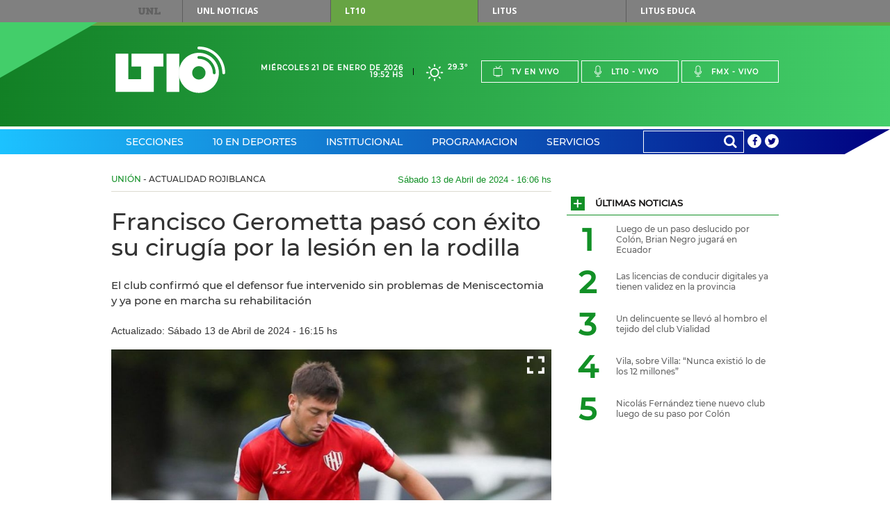

--- FILE ---
content_type: text/html;charset=UTF-8
request_url: https://www.lt10.com.ar/noticia/432153--francisco-gerometta-paso-con-exito-su-cirugia-por-la-lesion-en-la-rodilla&seccion=union
body_size: 23785
content:




















<!DOCTYPE html>
<html lang="es">
<head>
    <meta charset="utf-8"/>
    <meta name="language" content="es_ES"/>
    <meta name="viewport" content="width=device-width, initial-scale=1.0">
    <meta property='og:type' content='article' >
<meta property='og:title' content='Francisco Gerometta pasó con éxito su cirugía por la lesión en la rodilla' >
<meta property='og:description' content='El club confirmó que el defensor fue intervenido sin problemas de Meniscectomia y ya pone en marcha su rehabilitación' >
<meta property='og:site_name' content='lt10' >
<meta property='og:locale' content='es_ES' >
<meta name='twitter:card' content='summary_large_image' >
<meta name='twitter:site' content='@radiolt10' >
<meta name='twitter:creator' content='@radiolt10' >
<link rel='canonical' href='https://www.lt10.com.ar/noticia/432153--francisco-gerometta-paso-con-exito-su-cirugia-por-la-lesion-en-la-rodilla' />
<meta property='og:url' content='https://www.lt10.com.ar/noticia/432153--francisco-gerometta-paso-con-exito-su-cirugia-por-la-lesion-en-la-rodilla' >
<meta property='keywords' content='Unión,Francisco Gerometta,rodilla' >
<meta name='news_keywords' content='Unión,Francisco Gerometta,rodilla' >
<meta name='twitter:description' content='El club confirmó que el defensor fue intervenido sin problemas de Meniscectomia y ya pone en marcha su rehabilitación' >
<meta name='title' content='Francisco Gerometta pasó con éxito su cirugía por la lesión en la rodilla' >
<meta name='twitter:title' content='Francisco Gerometta pasó con éxito su cirugía por la lesión en la rodilla' >
<meta property='og:image' content='https://www.lt10.com.ar/multimedia/in1713035732370.jpeg' >
<meta property='og:image:secure_url' content='https://www.lt10.com.ar/multimedia/in1713035732370.jpeg' >
<meta property='og:image:width' content='960' >
<meta property='og:image:height' content='638' >
<meta property='og:image:alt' content='' >
<meta name='twitter:image' content='https://www.lt10.com.ar/multimedia/in1713035732370.jpeg'>
<meta name='Googlebot-News' content='noindex, nofollow'>
<link rel='amphtml' href='https://lt10.com.ar:443/amp/noticia/432153--francisco-gerometta-paso-con-exito-su-cirugia-por-la-lesion-en-la-rodilla&seccion=union'>


    <meta name="author" content="LT10">
    <meta property="fb:app_id" content="705702732900567" />
    


    <title>Francisco Gerometta pasó con éxito su cirugía por la lesión en la rodilla</title>

    <!-- CSS -->
    <link href="/include/css/clima/css/clima.css?id=20251104" media="all" rel="stylesheet">
    <link href="/include/css/archivos/css/archivos.css?id=20251104" media="all" rel="stylesheet">
    <link href="/include/css/maqueta/screen.css?id=20251104" media="all" rel="stylesheet">
    <link href="/include/css/maqueta/headers.css?id=20251104" media="all" rel="stylesheet">
    <link href="/include/font-awesome/css/font-awesome.min.css?id=20251104" media="all" rel='stylesheet' type='text/css'>
    <link href="/include/css/personalizados.css?id=20251104" media="all" rel="stylesheet">
    <link href="/include/css/m2018.css?id=20251104" media="all" rel="stylesheet">



    <!-- JS -->
    <script type="text/javascript" src="/include/js/maqueta/jquery.min.js?id=20251104"></script>
    <script type="text/javascript" src="/include/js/maqueta/audioplayer.min.js?id=20251104"></script>
    <script type="text/javascript" src="/include/js/maqueta/jquery.bxslider.min.js?id=20251104"></script>
    <script type="text/javascript" src="/include/js/maqueta/jquery.fancybox.min.js?id=20251104"></script>
    <script type="text/javascript" src="/include/js/maqueta/app.min.js?id=20251104"></script>
    <script type="text/javascript" src="/include/js/maqueta/jquery.easytabs.js?id=20251104"></script>
    <script type="text/javascript" src="/include/js/infinite-scroll/infinite-scroll.pkgd.min.js"></script>
    <script type="text/javascript" src="/include/js/radio.js?id=20251104"></script>
    <script type="text/javascript" src="/include/js/jquery-lazy/jquery.lazy.min.js?id=20251104"></script>

    

    <script >
        window.___gcfg = {
            lang: '	es',
            parsetags: 'onload'
        };
    </script>

    <script src="https://apis.google.com/js/platform.js?publisherid=104526857656512245926" async defer></script>
	<script async src="https://pagead2.googlesyndication.com/pagead/js/adsbygoogle.js?client=ca-pub-3248118253422319" crossorigin="anonymous"></script>
	
    

    <script type="text/javascript" src="/include/js/publicidad-interiores.js?id=20251104"></script>


    <!--
     2023/05/29 - gunrrein
     Google tag (gtag.js) para Google Analytics 4
     -->
    <script async src="https://www.googletagmanager.com/gtag/js?id=G-XCV19LY2R9"></script>
    <script>
        window.dataLayer = window.dataLayer || [];
        function gtag() { dataLayer.push(arguments); }
        gtag('js', new Date());
        gtag('config', 'G-XCV19LY2R9');
                
    </script>
    

    <style>
        .ultimo_momento{
            float: left;
            width: 70% !important;
        }
        .ult_mom{
            line-height: 37px;
            color: white !important;
        }
        #contentUltimoMomento li{
            width:auto !important;
        }

        /*
        @media (min-width: 1010px){
            #section-deportes-home .col-4 .article.a-foto-titulo.a-foto-full .article-top .article-categorie {
              background-color: #579b31;
               color: #fff;
            }

            #section-espectaculos-home .col-4 .article.a-foto-titulo.a-foto-full .article-top .article-categorie {
              background-color: #f6921e;
              color: #fff;
            }
        }
        */

        .slide-photos .bxSliderNoticia.bxslider > li {
            height: 235px;
        }

        .slide-photos .bxSliderNoticia.bxslider > li .bottom-data-photo {
            padding-top: 10px;
            padding-bottom: 40px;
            padding-right: 17px;
            padding-left: 33px;
            background-color: rgba(0,0,0,0.45);

        }

        .slide-photos .bxSliderNoticia.bxslider > li .bottom-data-photo .caption-photo {
            font-size: 13px;
        }

        @media (min-width: 1010px){
            .slide-photos .bxSliderNoticia.bxslider > li {
                height: 360px;
            }

            .slide-photos .bxSliderNoticia.bxslider > li .bottom-data-photo .caption-photo {
                font-size: 13px;
            }
        }

        @media (min-width: 700px){
            .slide-photos .bxSliderNoticia.bxslider > li {
                height: 360px;
            }

            .slide-photos .bxSliderNoticia.bxslider > li .bottom-data-photo .caption-photo {
                font-size: 13px;
            }

        }

        

    </style>

    <script async src='https://securepubads.g.doubleclick.net/tag/js/gpt.js'></script>
    <script async src="https://s1.adzonestatic.com/c/10037_lt10.js"></script>
    <link rel="stylesheet" type="text/css" href="//include/css/adzone.css">


</head>

<body>

<!--FB scripts-->
<div id="fb-root"></div>
<script>

    window.fbAsyncInit = function() {
        FB.init({
            appId      : '705702732900567',
            xfbml      : true,
            version    : 'v2.5'
        });
    };

    (function(d, s, id) {
        var js, fjs = d.getElementsByTagName(s)[0];
        if (d.getElementById(id)) return;
        js = d.createElement(s); js.id = id;
        js.async=true;
        js.src = "//connect.facebook.net/es_LA/sdk.js#xfbml=1&version=v2.4";
        fjs.parentNode.insertBefore(js, fjs);
    }(document, 'script', 'facebook-jssdk'));
</script>

<nav id="top-menu">
    
    <div class="container">
        <a href="https://www.unl.edu.ar" rel="nofollow">UNL</a>
        <ul>
            <li><a href="https://www.unl.edu.ar/noticias/" class="btn-unl" rel="nofollow">UNL<span> Noticias</span></a></li>
            <li><a href="#" class="current btn-lt10" style="cursor: default;">LT10</a></li>
            <li><a href="http://www.litustv.com.ar/" class="btn-litus" rel="nofollow">Litus</a></li>
            <li><a href="http://lituseduca.com.ar/" class="btn-litus" rel="nofollow">Litus Educa</a></li>
        </ul>
    </div>
    <!--container-->
</nav>
<!--top-menu-->

<header id="site-header" class="header-lt10">
    <div class="logo-border"></div>
    <div class="logo-triangle"></div>
    <div class="header-top">
        <div class="container">
            <h1 id="logo-header" class="logo-lt10">
                <a href="/">Lt 10</a>
                <svg id="logo-lt10" version="1.1"
	 xmlns="http://www.w3.org/2000/svg" xmlns:xlink="http://www.w3.org/1999/xlink"
	 x="0px" y="0px" width="120px" height="69.434px" viewBox="0 0 120 51"
	 xml:space="preserve">
<g id="form-logo">
	<rect x="55.822" y="7.889" width="13.941" height="41.823"/>
	<polygon points="41.879,21.828 52.336,21.828 52.336,7.889 17.481,7.889 17.481,21.828 27.938,21.828 27.938,35.766 
		13.998,35.766 13.998,7.889 0.054,7.889 0.054,49.712 41.879,49.712 	"/>
	<path d="M116.888,28.8c0-14.187-11.502-25.682-25.694-25.69l0,0l0.004,0.004c-0.858,0-1.557-0.701-1.557-1.557l0,0
		C89.641,0.697,90.34,0,91.198,0l0,0C107.104,0.007,119.994,12.897,120,28.8l0,0c0,0.859-0.699,1.557-1.556,1.557l0,0
		C117.585,30.357,116.888,29.659,116.888,28.8L116.888,28.8z"/>
	<path d="M89.903,11.083c-0.002,0-0.002,0.002-0.004,0.002c-0.097,0.145-0.169,0.306-0.21,0.472
		C89.733,11.391,89.805,11.229,89.903,11.083z"/>
	<path d="M91.2,6.842c-12.128,0-21.958,9.834-21.958,21.96c0,12.123,9.83,21.957,21.958,21.957
		c12.127,0,21.96-9.834,21.96-21.957C113.16,16.676,103.327,6.842,91.2,6.842z M91.196,36.122c-4.043,0-7.317-3.279-7.317-7.32
		c0-4.045,3.274-7.32,7.317-7.32c4.047,0,7.32,3.275,7.32,7.32C98.516,32.843,95.243,36.122,91.196,36.122z M108.053,30.357
		c-0.86,0-1.559-0.696-1.559-1.554c-0.007-8.432-6.806-15.268-15.219-15.305c-0.415,0.023-0.84-0.127-1.158-0.44
		c0.002,0.002,0.003,0.006,0.006,0.007c-0.003-0.003-0.005-0.005-0.006-0.007c-0.007-0.006-0.014-0.01-0.021-0.016
		c-0.005-0.005-0.008-0.012-0.013-0.018c-0.015-0.013-0.027-0.027-0.042-0.041c0.015,0.015,0.028,0.026,0.04,0.039
		c-0.043-0.044-0.077-0.095-0.114-0.144c0.018,0.023,0.026,0.05,0.046,0.072c-0.058-0.065-0.111-0.137-0.158-0.213
		c0.03,0.05,0.075,0.094,0.112,0.141c-0.075-0.097-0.145-0.196-0.194-0.307c-0.006-0.007-0.008-0.014-0.011-0.023
		c-0.004-0.006-0.007-0.013-0.009-0.019l-0.002-0.003c-0.075-0.183-0.113-0.382-0.113-0.588c0-0.12,0.015-0.24,0.043-0.359
		c0.002-0.003,0.002-0.004,0.002-0.009c0.033-0.29,0.136-0.415,0.214-0.487c0.03-0.047,0.064-0.09,0.1-0.134V10.95
		c0.075-0.087,0.093-0.103,0.098-0.106c0.289-0.293,0.69-0.458,1.103-0.458c10.167,0,18.395,8.247,18.407,18.414
		C109.607,29.659,108.912,30.356,108.053,30.357z"/>
</g>
</svg>
            </h1>
            <!--logo-header-->
            <div class="right">
                <div class="date-header">
                    <span>Miércoles 21 de Enero de 2026</span>
                    <span>19:52 hs</span>
                </div>
                <a href="/seccion/clima" class="box-weather">
                    <!--
                    <i class="icon-rainy"></i>
                    <span>24&deg;</span>
                    -->

                    
                        <i class="clima-3"></i>
                        <span>29.3&deg</span>

                        
                    
                </a>
                <ul class="menu-live">
                    <li><a href="javascript:popUp('tv','/')"><i class="icon-tv"></i>Tv en vivo</a></li>
                    <li><a href="javascript:popUp('am','/')"><i class="icon-mic"></i>Lt10 - vivo</a></li>
                    <li><a href="javascript:popUp('fm','/')"><i class="icon-mic"></i>Fmx - vivo</a></li>
                </ul>
                <div class="dropdown-live">
                    <a href="#">En vivo</a>
                    <ul>
                        <li><a href="javascript:popUp('tv','/')">Tv en vivo</a></li>
                        <li><a href="javascript:popUp('am','/')">Lt10 en vivo</a></li>
                        <li><a href="javascript:popUp('fm','/')">Fmx en vivo</a></li>
                    </ul>
                </div>
            </div>
        </div>
        <!--container-->
    </div>
    <!--header-top-->

    <nav class="header-nav">
        <div class="container">

            <ul class="menu-nav">

                
                <li class="menu-header-dropdown"><a href="/seccion/secciones">Secciones</a>
                    

                    <div class="dropdown-sections">

                        <nav>
                            
                            <h2><a href="/seccion/politica" data-section="section-12">Política</a></h2>
                            
                            <h2><a href="/seccion/economia" data-section="section-7">Economía</a></h2>
                            
                            <h2><a href="/seccion/sucesos" data-section="section-13">Sucesos</a></h2>
                            
                            <h2><a href="/seccion/educacion" data-section="section-14">Educación</a></h2>
                            
                            <h2><a href="/seccion/unl" data-section="section-58">UNL</a></h2>
                            
                            <h2><a href="/seccion/interes-general" data-section="section-35">Interés General</a></h2>
                            
                            <h2><a href="/seccion/espectaculos" data-section="section-48">Espectáculos</a></h2>
                            
                            <h2><a href="/seccion/salud" data-section="section-17">Salud</a></h2>
                            
                            <h2><a href="/seccion/ciencia" data-section="section-16">Ciencia</a></h2>
                            
                            <h2><a href="/seccion/tecnologia" data-section="section-49">Tecnología</a></h2>
                            
                            <h2><a href="/seccion/cultura" data-section="section-11">Cultura</a></h2>
                            
                            <h2><a href="/seccion/internacionales" data-section="section-34">Internacionales</a></h2>
                            
                        </nav>

                        

                        <div id="section-12" class="block-section-dropdown section-active">
                            <div class="featured-articles">
                                <div class="featured-articles-top">
                                    <h2 class="title-section-dropdwon">Política</h2>
                                    <a href="/seccion/politica">Ver todas <i class="icon-plus"></i></a>
                                </div>
                                <!--list-articles-dropdown-->

                                <ul class="list-articles-dropdown">
                                    
                                    <li>
                                        <article class="article-dropdown">
                                            
                                            <a href="/noticia/487441--el-parlamento-europeo-freno-el-acuerdo-mercosur-ue-&seccion=politica" class="thumb-article-dropdown" style="background-image: url('/multimedia/miniaturas/320x240_in1769026320446.jpg');"></a>
                                            
                                            <h3 class="title-article-dropdown"><a href="/noticia/487441--el-parlamento-europeo-freno-el-acuerdo-mercosur-ue-&seccion=politica">El Parlamento Europeo frenó el acuerdo Mercosur-UE </a></h3>
                                            
                                        </article>
                                    </li>
                                    
                                    <li>
                                        <article class="article-dropdown">
                                            
                                            <a href="/noticia/487383--goity-ratifico-que-la-alfabetizacion-sera-prioridad-en-este-ciclo-lectivo-&seccion=politica" class="thumb-article-dropdown" style="background-image: url('/multimedia/miniaturas/320x240_in1768998358215.jpg');"></a>
                                            
                                            <h3 class="title-article-dropdown"><a href="/noticia/487383--goity-ratifico-que-la-alfabetizacion-sera-prioridad-en-este-ciclo-lectivo-&seccion=politica">Goity ratificó que la alfabetización será prioridad en este ciclo lectivo </a></h3>
                                            
                                        </article>
                                    </li>
                                    
                                </ul>
                                <!--list-articles-dropdown-->

                            </div>
                            <!--featured-articles-->
                            <ul class="today-dropdown">
                                <li>Hoy</li>
                                
                                <li><a href="/noticia/487441--el-parlamento-europeo-freno-el-acuerdo-mercosur-ue-&seccion=politica">El Parlamento Europeo frenó el acuerdo Mercosur-UE </a></li>
                                
                                <li><a href="/noticia/487422--javier-milei-el-capitalismo-de-libre-comercio-es-el-unico-sistema-justo&seccion=politica">Javier Milei: “El capitalismo de libre comercio es el único sistema justo"</a></li>
                                
                                <li><a href="/noticia/487404--pullaro-solicito-que-se-revise-la-baja-en-la-edad-de-imputabilidad-&seccion=politica">Pullaro solicitó que se revise la baja en la edad de imputabilidad </a></li>
                                
                                <li><a href="/noticia/487402--provincia-entrego-equipos-a-bomberos-para-combatir-incendios-forestales&seccion=politica">Provincia entregó equipos a bomberos para combatir incendios forestales</a></li>
                                
                            </ul>
                            <!--today-dropdown-->
                        </div>
                        <!--section-12-->
                        

                        <div id="section-7" class="block-section-dropdown ">
                            <div class="featured-articles">
                                <div class="featured-articles-top">
                                    <h2 class="title-section-dropdwon">Economía</h2>
                                    <a href="/seccion/economia">Ver todas <i class="icon-plus"></i></a>
                                </div>
                                <!--list-articles-dropdown-->

                                <ul class="list-articles-dropdown">
                                    
                                    <li>
                                        <article class="article-dropdown">
                                            
                                            <a href="/noticia/487441--el-parlamento-europeo-freno-el-acuerdo-mercosur-ue-&seccion=economia" class="thumb-article-dropdown" style="background-image: url('/multimedia/miniaturas/320x240_in1769026320446.jpg');"></a>
                                            
                                            <h3 class="title-article-dropdown"><a href="/noticia/487441--el-parlamento-europeo-freno-el-acuerdo-mercosur-ue-&seccion=economia">El Parlamento Europeo frenó el acuerdo Mercosur-UE </a></h3>
                                            
                                        </article>
                                    </li>
                                    
                                    <li>
                                        <article class="article-dropdown">
                                            
                                            <a href="/noticia/487419--subsidios-a-la-luz-como-quedan-los-topes-de-consumo-en-santa-fe&seccion=economia" class="thumb-article-dropdown" style="background-image: url('/multimedia/miniaturas/320x240_in1769014208526.jpg');"></a>
                                            
                                            <h3 class="title-article-dropdown"><a href="/noticia/487419--subsidios-a-la-luz-como-quedan-los-topes-de-consumo-en-santa-fe&seccion=economia">Subsidios a la luz: cómo quedan los topes de consumo en Santa Fe</a></h3>
                                            
                                        </article>
                                    </li>
                                    
                                </ul>
                                <!--list-articles-dropdown-->

                            </div>
                            <!--featured-articles-->
                            <ul class="today-dropdown">
                                <li>Hoy</li>
                                
                                <li><a href="/noticia/487443--la-economia--sufrio-su-primera-caida-anual-en-14-meses&seccion=economia">La economía  sufrió su primera caída anual en 14 meses</a></li>
                                
                                <li><a href="/noticia/487441--el-parlamento-europeo-freno-el-acuerdo-mercosur-ue-&seccion=economia">El Parlamento Europeo frenó el acuerdo Mercosur-UE </a></li>
                                
                                <li><a href="/noticia/487419--subsidios-a-la-luz-como-quedan-los-topes-de-consumo-en-santa-fe&seccion=economia">Subsidios a la luz: cómo quedan los topes de consumo en Santa Fe</a></li>
                                
                                <li><a href="/noticia/487379--tgi-2026-ultimos-dias-para-pagar-la-cuota-anual-con-bonificacion&seccion=economia">TGI 2026: últimos días para pagar la cuota anual con bonificación</a></li>
                                
                            </ul>
                            <!--today-dropdown-->
                        </div>
                        <!--section-7-->
                        

                        <div id="section-13" class="block-section-dropdown ">
                            <div class="featured-articles">
                                <div class="featured-articles-top">
                                    <h2 class="title-section-dropdwon">Sucesos</h2>
                                    <a href="/seccion/sucesos">Ver todas <i class="icon-plus"></i></a>
                                </div>
                                <!--list-articles-dropdown-->

                                <ul class="list-articles-dropdown">
                                    
                                    <li>
                                        <article class="article-dropdown">
                                            
                                            <a href="/noticia/487433--se-quito-la-vida-en-la-carcel-el-policia-femicida-cesar-muga&seccion=sucesos" class="thumb-article-dropdown" style="background-image: url('/multimedia/miniaturas/320x240_in1769021674346.jpg');"></a>
                                            
                                            <h3 class="title-article-dropdown"><a href="/noticia/487433--se-quito-la-vida-en-la-carcel-el-policia-femicida-cesar-muga&seccion=sucesos">Se quitó la vida en la cárcel el policía femicida César Muga</a></h3>
                                            
                                        </article>
                                    </li>
                                    
                                    <li>
                                        <article class="article-dropdown">
                                            
                                            <a href="/noticia/487447--un-delincuente-se-llevo-al-hombro-el-tejido-del-club-vialidad&seccion=sucesos" class="thumb-article-dropdown" style="background-image: url('/multimedia/miniaturas/320x240_in1769028441962.jpg');"></a>
                                            
                                            <h3 class="title-article-dropdown"><a href="/noticia/487447--un-delincuente-se-llevo-al-hombro-el-tejido-del-club-vialidad&seccion=sucesos">Un delincuente se llevó al hombro el tejido del club Vialidad</a></h3>
                                            
                                        </article>
                                    </li>
                                    
                                </ul>
                                <!--list-articles-dropdown-->

                            </div>
                            <!--featured-articles-->
                            <ul class="today-dropdown">
                                <li>Hoy</li>
                                
                                <li><a href="/noticia/487447--un-delincuente-se-llevo-al-hombro-el-tejido-del-club-vialidad&seccion=sucesos">Un delincuente se llevó al hombro el tejido del club Vialidad</a></li>
                                
                                <li><a href="/noticia/487436--ola-de-hechos-delictivos-en-barrio-nueva-esperanza&seccion=sucesos">Ola de hechos delictivos en barrio Nueva Esperanza</a></li>
                                
                                <li><a href="/noticia/487433--se-quito-la-vida-en-la-carcel-el-policia-femicida-cesar-muga&seccion=sucesos">Se quitó la vida en la cárcel el policía femicida César Muga</a></li>
                                
                                <li><a href="/noticia/487420--violenta-entradera-a-una-familia-los-maniataron-y-se-llevaron-a-su-perra&seccion=sucesos">Violenta entradera a una familia: los maniataron y se llevaron a su perra</a></li>
                                
                            </ul>
                            <!--today-dropdown-->
                        </div>
                        <!--section-13-->
                        

                        <div id="section-14" class="block-section-dropdown ">
                            <div class="featured-articles">
                                <div class="featured-articles-top">
                                    <h2 class="title-section-dropdwon">Educación</h2>
                                    <a href="/seccion/educacion">Ver todas <i class="icon-plus"></i></a>
                                </div>
                                <!--list-articles-dropdown-->

                                <ul class="list-articles-dropdown">
                                    
                                    <li>
                                        <article class="article-dropdown">
                                            
                                            <a href="/noticia/487383--goity-ratifico-que-la-alfabetizacion-sera-prioridad-en-este-ciclo-lectivo-&seccion=educacion" class="thumb-article-dropdown" style="background-image: url('/multimedia/miniaturas/320x240_in1768998358215.jpg');"></a>
                                            
                                            <h3 class="title-article-dropdown"><a href="/noticia/487383--goity-ratifico-que-la-alfabetizacion-sera-prioridad-en-este-ciclo-lectivo-&seccion=educacion">Goity ratificó que la alfabetización será prioridad en este ciclo lectivo </a></h3>
                                            
                                        </article>
                                    </li>
                                    
                                    <li>
                                        <article class="article-dropdown">
                                            
                                            <a href="/noticia/487429--asistencia-perfecta-abonan-el-trimestre-con-un-aumento-del-12&seccion=educacion" class="thumb-article-dropdown" style="background-image: url('/multimedia/miniaturas/320x240_in1769024684930.jpg');"></a>
                                            
                                            <h3 class="title-article-dropdown"><a href="/noticia/487429--asistencia-perfecta-abonan-el-trimestre-con-un-aumento-del-12&seccion=educacion">Asistencia Perfecta: abonan el trimestre con un aumento del 12%</a></h3>
                                            
                                        </article>
                                    </li>
                                    
                                </ul>
                                <!--list-articles-dropdown-->

                            </div>
                            <!--featured-articles-->
                            <ul class="today-dropdown">
                                <li>Hoy</li>
                                
                                <li><a href="/noticia/487429--asistencia-perfecta-abonan-el-trimestre-con-un-aumento-del-12&seccion=educacion">Asistencia Perfecta: abonan el trimestre con un aumento del 12%</a></li>
                                
                                <li><a href="/noticia/487383--goity-ratifico-que-la-alfabetizacion-sera-prioridad-en-este-ciclo-lectivo-&seccion=educacion">Goity ratificó que la alfabetización será prioridad en este ciclo lectivo </a></li>
                                
                                <li><a href="/noticia/486955--ia-en-educacion-destacan-los-beneficios-y-desafios-en-la-escuela&seccion=educacion">IA en educación: destacan los beneficios y desafíos en la escuela</a></li>
                                
                                <li><a href="/noticia/486709--sadop-pide-ser-convocado-a-paritarias-y-reclama-recomposicion-salarial&seccion=educacion">Sadop pide ser convocado a paritarias y reclama recomposición salarial</a></li>
                                
                            </ul>
                            <!--today-dropdown-->
                        </div>
                        <!--section-14-->
                        

                        <div id="section-58" class="block-section-dropdown ">
                            <div class="featured-articles">
                                <div class="featured-articles-top">
                                    <h2 class="title-section-dropdwon">UNL</h2>
                                    <a href="/seccion/unl">Ver todas <i class="icon-plus"></i></a>
                                </div>
                                <!--list-articles-dropdown-->

                                <ul class="list-articles-dropdown">
                                    
                                    <li>
                                        <article class="article-dropdown">
                                            
                                            <a href="/noticia/487244--la-fich-unl-organiza-una-nueva-edicion-de-la-global-game-jam--&seccion=unl" class="thumb-article-dropdown" style="background-image: url('/multimedia/miniaturas/320x240_in1768847994665.jpg');"></a>
                                            
                                            <h3 class="title-article-dropdown"><a href="/noticia/487244--la-fich-unl-organiza-una-nueva-edicion-de-la-global-game-jam--&seccion=unl">La FICH UNL organiza una nueva edición de la Global Game Jam  </a></h3>
                                            
                                        </article>
                                    </li>
                                    
                                    <li>
                                        <article class="article-dropdown">
                                            
                                            <a href="/noticia/486900--la-unl-sera-100--libre-de-humo-a-partir-del-1-de-febrero&seccion=unl" class="thumb-article-dropdown" style="background-image: url('/multimedia/miniaturas/320x240_in1768480980017.jpg');"></a>
                                            
                                            <h3 class="title-article-dropdown"><a href="/noticia/486900--la-unl-sera-100--libre-de-humo-a-partir-del-1-de-febrero&seccion=unl">La UNL será 100 % libre de humo a partir del 1º de febrero</a></h3>
                                            
                                        </article>
                                    </li>
                                    
                                </ul>
                                <!--list-articles-dropdown-->

                            </div>
                            <!--featured-articles-->
                            <ul class="today-dropdown">
                                <li>Hoy</li>
                                
                                <li><a href="/noticia/487244--la-fich-unl-organiza-una-nueva-edicion-de-la-global-game-jam--&seccion=unl">La FICH UNL organiza una nueva edición de la Global Game Jam  </a></li>
                                
                                <li><a href="/noticia/486900--la-unl-sera-100--libre-de-humo-a-partir-del-1-de-febrero&seccion=unl">La UNL será 100 % libre de humo a partir del 1º de febrero</a></li>
                                
                                <li><a href="/noticia/485878--una-apuesta-por-las-infancias-diversas-y-la-creacion-colectiva&seccion=unl">Una apuesta por las infancias diversas y la creación colectiva</a></li>
                                
                                <li><a href="/noticia/485634--cuanto-sabemos-sobre-las-enfermedades-que-transmiten-los-animales&seccion=unl">¿Cuánto sabemos sobre las enfermedades que transmiten los animales?</a></li>
                                
                            </ul>
                            <!--today-dropdown-->
                        </div>
                        <!--section-58-->
                        

                        <div id="section-35" class="block-section-dropdown ">
                            <div class="featured-articles">
                                <div class="featured-articles-top">
                                    <h2 class="title-section-dropdwon">Interés General</h2>
                                    <a href="/seccion/interes-general">Ver todas <i class="icon-plus"></i></a>
                                </div>
                                <!--list-articles-dropdown-->

                                <ul class="list-articles-dropdown">
                                    
                                    <li>
                                        <article class="article-dropdown">
                                            
                                            <a href="/noticia/487397--familiares-de-jeremias-monzon-piden-que-no-se-difundan-las-imagenes-del-ataque&seccion=interes-general" class="thumb-article-dropdown" style="background-image: url('/multimedia/miniaturas/320x240_in1769002454751.jpg');"></a>
                                            
                                            <h3 class="title-article-dropdown"><a href="/noticia/487397--familiares-de-jeremias-monzon-piden-que-no-se-difundan-las-imagenes-del-ataque&seccion=interes-general">Familiares de Jeremías Monzón piden que no se difundan las imágenes del ataque</a></h3>
                                            
                                        </article>
                                    </li>
                                    
                                    <li>
                                        <article class="article-dropdown">
                                            
                                            <a href="/noticia/487419--subsidios-a-la-luz-como-quedan-los-topes-de-consumo-en-santa-fe&seccion=interes-general" class="thumb-article-dropdown" style="background-image: url('/multimedia/miniaturas/320x240_in1769014208526.jpg');"></a>
                                            
                                            <h3 class="title-article-dropdown"><a href="/noticia/487419--subsidios-a-la-luz-como-quedan-los-topes-de-consumo-en-santa-fe&seccion=interes-general">Subsidios a la luz: cómo quedan los topes de consumo en Santa Fe</a></h3>
                                            
                                        </article>
                                    </li>
                                    
                                </ul>
                                <!--list-articles-dropdown-->

                            </div>
                            <!--featured-articles-->
                            <ul class="today-dropdown">
                                <li>Hoy</li>
                                
                                <li><a href="/noticia/487448--las-licencias-de-conducir-digitales-ya-tienen-validez-en-la-provincia&seccion=interes-general">Las licencias de conducir digitales ya tienen validez en la provincia</a></li>
                                
                                <li><a href="/noticia/487440--conducia-con-227-gl-de-alcohol-en-sangre-vengo-de-la-comparsa&seccion=interes-general">Conducía con 2,27 g/l de alcohol en sangre: “Vengo de la comparsa”</a></li>
                                
                                <li><a href="/noticia/487419--subsidios-a-la-luz-como-quedan-los-topes-de-consumo-en-santa-fe&seccion=interes-general">Subsidios a la luz: cómo quedan los topes de consumo en Santa Fe</a></li>
                                
                                <li><a href="/noticia/487418--condenaron-a-dos-bonaerenses-que-robaron-una-casa-en-venado-tuerto&seccion=interes-general">Condenaron a dos bonaerenses que robaron una casa en Venado Tuerto</a></li>
                                
                            </ul>
                            <!--today-dropdown-->
                        </div>
                        <!--section-35-->
                        

                        <div id="section-48" class="block-section-dropdown ">
                            <div class="featured-articles">
                                <div class="featured-articles-top">
                                    <h2 class="title-section-dropdwon">Espectáculos</h2>
                                    <a href="/seccion/espectaculos">Ver todas <i class="icon-plus"></i></a>
                                </div>
                                <!--list-articles-dropdown-->

                                <ul class="list-articles-dropdown">
                                    
                                    <li>
                                        <article class="article-dropdown">
                                            
                                            <a href="/noticia/487414--la-esposa-de-julio-iglesias-respaldo-al-cantante-tras-las-denuncias&seccion=espectaculos" class="thumb-article-dropdown" style="background-image: url('/multimedia/miniaturas/320x240_in1769007765553.jpg');"></a>
                                            
                                            <h3 class="title-article-dropdown"><a href="/noticia/487414--la-esposa-de-julio-iglesias-respaldo-al-cantante-tras-las-denuncias&seccion=espectaculos">La esposa de Julio Iglesias respaldó al cantante tras las denuncias</a></h3>
                                            
                                        </article>
                                    </li>
                                    
                                    <li>
                                        <article class="article-dropdown">
                                            
                                            <a href="/noticia/487415--veronica-ojeda-trato-de-nefasta-a-una-panelista-de-lam&seccion=espectaculos" class="thumb-article-dropdown" style="background-image: url('/multimedia/miniaturas/320x240_in1769007952567.jpg');"></a>
                                            
                                            <h3 class="title-article-dropdown"><a href="/noticia/487415--veronica-ojeda-trato-de-nefasta-a-una-panelista-de-lam&seccion=espectaculos">Verónica Ojeda trató de “nefasta” a una panelista de LAM</a></h3>
                                            
                                        </article>
                                    </li>
                                    
                                </ul>
                                <!--list-articles-dropdown-->

                            </div>
                            <!--featured-articles-->
                            <ul class="today-dropdown">
                                <li>Hoy</li>
                                
                                <li><a href="/noticia/487415--veronica-ojeda-trato-de-nefasta-a-una-panelista-de-lam&seccion=espectaculos">Verónica Ojeda trató de “nefasta” a una panelista de LAM</a></li>
                                
                                <li><a href="/noticia/487414--la-esposa-de-julio-iglesias-respaldo-al-cantante-tras-las-denuncias&seccion=espectaculos">La esposa de Julio Iglesias respaldó al cantante tras las denuncias</a></li>
                                
                                <li><a href="/noticia/487413--razzie-2026-blancanieves-y-la-guerra-de-los-mundos-lideran&seccion=espectaculos">Razzie 2026: “Blancanieves” y “La guerra de los mundos” lideran</a></li>
                                
                                <li><a href="/noticia/487365--wanda-nara-sobre-su-relacion-con-mauro-icardi-para-siempre&seccion=espectaculos">Wanda Nara sobre su relación con Mauro Icardi: “Para siempre"</a></li>
                                
                            </ul>
                            <!--today-dropdown-->
                        </div>
                        <!--section-48-->
                        

                        <div id="section-17" class="block-section-dropdown ">
                            <div class="featured-articles">
                                <div class="featured-articles-top">
                                    <h2 class="title-section-dropdwon">Salud</h2>
                                    <a href="/seccion/salud">Ver todas <i class="icon-plus"></i></a>
                                </div>
                                <!--list-articles-dropdown-->

                                <ul class="list-articles-dropdown">
                                    
                                    <li>
                                        <article class="article-dropdown">
                                            
                                            <a href="/noticia/487311---que-le-pasa-al-cuerpo-cuando-se-deja-el-sedentarismo-segun-un-estudio&seccion=salud" class="thumb-article-dropdown" style="background-image: url('/multimedia/miniaturas/320x240_in1768917439246.jpg');"></a>
                                            
                                            <h3 class="title-article-dropdown"><a href="/noticia/487311---que-le-pasa-al-cuerpo-cuando-se-deja-el-sedentarismo-segun-un-estudio&seccion=salud"> Qué le pasa al cuerpo cuando se deja el sedentarismo, según un estudio</a></h3>
                                            
                                        </article>
                                    </li>
                                    
                                    <li>
                                        <article class="article-dropdown">
                                            
                                            <a href="/noticia/487387--continua-con-el-descacharrado-asistido-en-colastine-norte&seccion=salud" class="thumb-article-dropdown" style="background-image: url('/multimedia/miniaturas/320x240_in1768999478397.jpg');"></a>
                                            
                                            <h3 class="title-article-dropdown"><a href="/noticia/487387--continua-con-el-descacharrado-asistido-en-colastine-norte&seccion=salud">Continúa con el descacharrado asistido en Colastiné Norte</a></h3>
                                            
                                        </article>
                                    </li>
                                    
                                </ul>
                                <!--list-articles-dropdown-->

                            </div>
                            <!--featured-articles-->
                            <ul class="today-dropdown">
                                <li>Hoy</li>
                                
                                <li><a href="/noticia/487387--continua-con-el-descacharrado-asistido-en-colastine-norte&seccion=salud">Continúa con el descacharrado asistido en Colastiné Norte</a></li>
                                
                                <li><a href="/noticia/487367--murio-en-mendoza-el-primer-paciente-del-pais-con-gripe-a-h3n2&seccion=salud">Murió en Mendoza el primer paciente del país con Gripe A H3N2</a></li>
                                
                                <li><a href="/noticia/487361--guardavidas-se-capacitan-para-el-uso-de-desfibriladores&seccion=salud">Guardavidas se capacitan para el uso de desfibriladores</a></li>
                                
                                <li><a href="/noticia/487333--confirmaron-dos-casos-de-gripe-a-h3n2-en-la-provincia-&seccion=salud">Confirmaron dos casos de gripe A H3N2 en la provincia </a></li>
                                
                            </ul>
                            <!--today-dropdown-->
                        </div>
                        <!--section-17-->
                        

                        <div id="section-16" class="block-section-dropdown ">
                            <div class="featured-articles">
                                <div class="featured-articles-top">
                                    <h2 class="title-section-dropdwon">Ciencia</h2>
                                    <a href="/seccion/ciencia">Ver todas <i class="icon-plus"></i></a>
                                </div>
                                <!--list-articles-dropdown-->

                                <ul class="list-articles-dropdown">
                                    
                                    <li>
                                        <article class="article-dropdown">
                                            
                                            <a href="/noticia/487366--el-misterio-de-la-polilla-caniche-que-asombra-a-los-cientificos-&seccion=ciencia" class="thumb-article-dropdown" style="background-image: url('/multimedia/miniaturas/320x240_in1768946943263.jpg');"></a>
                                            
                                            <h3 class="title-article-dropdown"><a href="/noticia/487366--el-misterio-de-la-polilla-caniche-que-asombra-a-los-cientificos-&seccion=ciencia">El misterio de la polilla “caniche” que asombra a los científicos </a></h3>
                                            
                                        </article>
                                    </li>
                                    
                                    <li>
                                        <article class="article-dropdown">
                                            
                                            <a href="/noticia/487043--argentina-participara-de-la-mision-artemis-ii-que-viajara-a-la-luna&seccion=ciencia" class="thumb-article-dropdown" style="background-image: url('/multimedia/miniaturas/320x240_in1768595652072.jpg');"></a>
                                            
                                            <h3 class="title-article-dropdown"><a href="/noticia/487043--argentina-participara-de-la-mision-artemis-ii-que-viajara-a-la-luna&seccion=ciencia">Argentina participará de la misión Artemis II que viajará a la Luna</a></h3>
                                            
                                        </article>
                                    </li>
                                    
                                </ul>
                                <!--list-articles-dropdown-->

                            </div>
                            <!--featured-articles-->
                            <ul class="today-dropdown">
                                <li>Hoy</li>
                                
                                <li><a href="/noticia/487366--el-misterio-de-la-polilla-caniche-que-asombra-a-los-cientificos-&seccion=ciencia">El misterio de la polilla “caniche” que asombra a los científicos </a></li>
                                
                                <li><a href="/noticia/487043--argentina-participara-de-la-mision-artemis-ii-que-viajara-a-la-luna&seccion=ciencia">Argentina participará de la misión Artemis II que viajará a la Luna</a></li>
                                
                                <li><a href="/noticia/486885--investigadores-logran-producir-boga-de-criadero-durante-todo-el-ano&seccion=ciencia">Investigadores logran producir boga de criadero durante todo el año</a></li>
                                
                                <li><a href="/noticia/486666--la-ciencia-logro-descifrar-las-causas-de-la-fatiga-del-lunes&seccion=ciencia">La ciencia logró descifrar las causas de la fatiga del lunes</a></li>
                                
                            </ul>
                            <!--today-dropdown-->
                        </div>
                        <!--section-16-->
                        

                        <div id="section-49" class="block-section-dropdown ">
                            <div class="featured-articles">
                                <div class="featured-articles-top">
                                    <h2 class="title-section-dropdwon">Tecnología</h2>
                                    <a href="/seccion/tecnologia">Ver todas <i class="icon-plus"></i></a>
                                </div>
                                <!--list-articles-dropdown-->

                                <ul class="list-articles-dropdown">
                                    
                                    <li>
                                        <article class="article-dropdown">
                                            
                                            <a href="/noticia/487244--la-fich-unl-organiza-una-nueva-edicion-de-la-global-game-jam--&seccion=tecnologia" class="thumb-article-dropdown" style="background-image: url('/multimedia/miniaturas/320x240_in1768847994665.jpg');"></a>
                                            
                                            <h3 class="title-article-dropdown"><a href="/noticia/487244--la-fich-unl-organiza-una-nueva-edicion-de-la-global-game-jam--&seccion=tecnologia">La FICH UNL organiza una nueva edición de la Global Game Jam  </a></h3>
                                            
                                        </article>
                                    </li>
                                    
                                    <li>
                                        <article class="article-dropdown">
                                            
                                            <a href="/noticia/487130--las-consolas-que-estan-transformando-el-entretenimiento&seccion=tecnologia" class="thumb-article-dropdown" style="background-image: url('/multimedia/miniaturas/320x240_in1768735741802.jpg');"></a>
                                            
                                            <h3 class="title-article-dropdown"><a href="/noticia/487130--las-consolas-que-estan-transformando-el-entretenimiento&seccion=tecnologia">Las consolas que están transformando el entretenimiento</a></h3>
                                            
                                        </article>
                                    </li>
                                    
                                </ul>
                                <!--list-articles-dropdown-->

                            </div>
                            <!--featured-articles-->
                            <ul class="today-dropdown">
                                <li>Hoy</li>
                                
                                <li><a href="/noticia/487271--marketing-claves-para-construir-una-marca-exitosa-en-la-era-de-la-ia&seccion=tecnologia">Marketing: claves para construir una marca exitosa en la era de la IA</a></li>
                                
                                <li><a href="/noticia/487244--la-fich-unl-organiza-una-nueva-edicion-de-la-global-game-jam--&seccion=tecnologia">La FICH UNL organiza una nueva edición de la Global Game Jam  </a></li>
                                
                                <li><a href="/noticia/487130--las-consolas-que-estan-transformando-el-entretenimiento&seccion=tecnologia">Las consolas que están transformando el entretenimiento</a></li>
                                
                                <li><a href="/noticia/487052--donde-encontrar-la-papelera-de-whatsapp-con-archivos-y-conversaciones&seccion=tecnologia">Donde encontrar la papelera de WhatsApp con archivos y conversaciones</a></li>
                                
                            </ul>
                            <!--today-dropdown-->
                        </div>
                        <!--section-49-->
                        

                        <div id="section-11" class="block-section-dropdown ">
                            <div class="featured-articles">
                                <div class="featured-articles-top">
                                    <h2 class="title-section-dropdwon">Cultura</h2>
                                    <a href="/seccion/cultura">Ver todas <i class="icon-plus"></i></a>
                                </div>
                                <!--list-articles-dropdown-->

                                <ul class="list-articles-dropdown">
                                    
                                    <li>
                                        <article class="article-dropdown">
                                            
                                            <a href="/noticia/487378--el-cine-america-renueva-su-cartelera-semanal&seccion=cultura" class="thumb-article-dropdown" style="background-image: url('/multimedia/miniaturas/320x240_in1768992691064.jpg');"></a>
                                            
                                            <h3 class="title-article-dropdown"><a href="/noticia/487378--el-cine-america-renueva-su-cartelera-semanal&seccion=cultura">El Cine América renueva su cartelera semanal</a></h3>
                                            
                                        </article>
                                    </li>
                                    
                                    <li>
                                        <article class="article-dropdown">
                                            
                                            <a href="/noticia/486612--dibujo-y-musica-en-el-rosa-galisteo&seccion=cultura" class="thumb-article-dropdown" style="background-image: url('/multimedia/miniaturas/320x240_in1768226336077.jpg');"></a>
                                            
                                            <h3 class="title-article-dropdown"><a href="/noticia/486612--dibujo-y-musica-en-el-rosa-galisteo&seccion=cultura">Dibujo y música en el Rosa Galisteo</a></h3>
                                            
                                        </article>
                                    </li>
                                    
                                </ul>
                                <!--list-articles-dropdown-->

                            </div>
                            <!--featured-articles-->
                            <ul class="today-dropdown">
                                <li>Hoy</li>
                                
                                <li><a href="/noticia/487378--el-cine-america-renueva-su-cartelera-semanal&seccion=cultura">El Cine América renueva su cartelera semanal</a></li>
                                
                                <li><a href="/noticia/487098--murio-la-cantante-y-actriz-marikena-monti-a-los-82-anos&seccion=cultura">Murió la cantante y actriz Marikena Monti a los 82 años</a></li>
                                
                                <li><a href="/noticia/486956--murio-ruben-patagonia-voz-emblematica-de-los-pueblos-originarios&seccion=cultura">Murió Rubén Patagonia, voz emblemática de los pueblos originarios</a></li>
                                
                                <li><a href="/noticia/486934--presentaron-la-fiesta-de-la-chopera-2026-cronograma-de-actividades&seccion=cultura">Presentaron la Fiesta de la Chopera 2026: cronograma de actividades</a></li>
                                
                            </ul>
                            <!--today-dropdown-->
                        </div>
                        <!--section-11-->
                        

                        <div id="section-34" class="block-section-dropdown ">
                            <div class="featured-articles">
                                <div class="featured-articles-top">
                                    <h2 class="title-section-dropdwon">Internacionales</h2>
                                    <a href="/seccion/internacionales">Ver todas <i class="icon-plus"></i></a>
                                </div>
                                <!--list-articles-dropdown-->

                                <ul class="list-articles-dropdown">
                                    
                                    <li>
                                        <article class="article-dropdown">
                                            
                                            <a href="/noticia/487444--trump-descarto-el-uso-de-la-fuerza-por-groenlandia-pero-exigio-negociar&seccion=internacionales" class="thumb-article-dropdown" style="background-image: url('/multimedia/miniaturas/320x240_in1769027243304.jpg');"></a>
                                            
                                            <h3 class="title-article-dropdown"><a href="/noticia/487444--trump-descarto-el-uso-de-la-fuerza-por-groenlandia-pero-exigio-negociar&seccion=internacionales">Trump descartó el uso de la fuerza por Groenlandia, pero exigió negociar</a></h3>
                                            
                                        </article>
                                    </li>
                                    
                                    <li>
                                        <article class="article-dropdown">
                                            
                                            <a href="/noticia/487263--ya-son-40-los-muertos-por-el-choque-de-trenes-en-espana&seccion=internacionales" class="thumb-article-dropdown" style="background-image: url('/multimedia/miniaturas/320x240_in1768857344351.jpg');"></a>
                                            
                                            <h3 class="title-article-dropdown"><a href="/noticia/487263--ya-son-40-los-muertos-por-el-choque-de-trenes-en-espana&seccion=internacionales">Ya son 40 los muertos por el choque de trenes en España</a></h3>
                                            
                                        </article>
                                    </li>
                                    
                                </ul>
                                <!--list-articles-dropdown-->

                            </div>
                            <!--featured-articles-->
                            <ul class="today-dropdown">
                                <li>Hoy</li>
                                
                                <li><a href="/noticia/487444--trump-descarto-el-uso-de-la-fuerza-por-groenlandia-pero-exigio-negociar&seccion=internacionales">Trump descartó el uso de la fuerza por Groenlandia, pero exigió negociar</a></li>
                                
                                <li><a href="/noticia/487263--ya-son-40-los-muertos-por-el-choque-de-trenes-en-espana&seccion=internacionales">Ya son 40 los muertos por el choque de trenes en España</a></li>
                                
                                <li><a href="/noticia/487250--ascienden-al-menos-a-19-los-muertos-por-los-incendios-en-chile&seccion=internacionales">Ascienden al menos a 19 los muertos por los incendios en Chile</a></li>
                                
                                <li><a href="/noticia/487167--iran-condeno-a-la-argentina-por-declarar-terrorista-a-la-fuerza-quds&seccion=internacionales">Irán condenó a la Argentina por declarar terrorista a la Fuerza Quds</a></li>
                                
                            </ul>
                            <!--today-dropdown-->
                        </div>
                        <!--section-34-->
                        


                    </div>
                    <!--dropdown-sections-->
                </li>
                
                <li class="menu-header-dropdown"><a href="/portada/10-en-deportes" style="pointer-events:auto !important;cursor:pointer !important;">10 en Deportes</a>
                        

                    <div class="dropdown-sections">

                        <nav>
                            
                            <h2><a href="/seccion/automovilismo" data-section="section-25">Automovilismo</a></h2>
                            
                            <h2><a href="/seccion/basquet" data-section="section-26">Básquet</a></h2>
                            
                            <h2><a href="/seccion/futbol" data-section="section-27">Fútbol</a></h2>
                            
                            <h2><a href="/seccion/union" data-section="section-9">Unión</a></h2>
                            
                            <h2><a href="/seccion/colon" data-section="section-10">Colón</a></h2>
                            
                            <h2><a href="/seccion/polideportivo" data-section="section-28">Polideportivo</a></h2>
                            
                        </nav>

                        

                        <div id="section-25" class="block-section-dropdown section-active">
                            <div class="featured-articles">
                                <div class="featured-articles-top">
                                    <h2 class="title-section-dropdwon">Automovilismo</h2>
                                    <a href="/seccion/automovilismo">Ver todas <i class="icon-plus"></i></a>
                                </div>
                                <!--list-articles-dropdown-->

                                <ul class="list-articles-dropdown">
                                    
                                    <li>
                                        <article class="article-dropdown">
                                            
                                            <a href="/noticia/487412--se-filtro-un-video-que-revela-como-seria-el-alpine-con-el-que-correra-colapinto&seccion=automovilismo" class="thumb-article-dropdown" style="background-image: url('/multimedia/miniaturas/320x240_in1769007501947.jpg');"></a>
                                            
                                            <h3 class="title-article-dropdown"><a href="/noticia/487412--se-filtro-un-video-que-revela-como-seria-el-alpine-con-el-que-correra-colapinto&seccion=automovilismo">Se filtró un video que revela cómo sería el Alpine con el que correrá Colapinto</a></h3>
                                            
                                        </article>
                                    </li>
                                    
                                    <li>
                                        <article class="article-dropdown">
                                            
                                            <a href="/noticia/487427--empezaron-las-obras-en-el-galvez-para-el-regreso-del-motogp-y-la-formula-1&seccion=automovilismo" class="thumb-article-dropdown" style="background-image: url('/multimedia/miniaturas/320x240_in1769018358057.jpg');"></a>
                                            
                                            <h3 class="title-article-dropdown"><a href="/noticia/487427--empezaron-las-obras-en-el-galvez-para-el-regreso-del-motogp-y-la-formula-1&seccion=automovilismo">Empezaron las obras en el Gálvez para el regreso del MotoGP y la Fórmula 1</a></h3>
                                            
                                        </article>
                                    </li>
                                    
                                </ul>
                                <!--list-articles-dropdown-->

                            </div>
                            <!--featured-articles-->
                            <ul class="today-dropdown">
                                <li>Hoy</li>
                                
                                <li><a href="/noticia/487427--empezaron-las-obras-en-el-galvez-para-el-regreso-del-motogp-y-la-formula-1&seccion=automovilismo">Empezaron las obras en el Gálvez para el regreso del MotoGP y la Fórmula 1</a></li>
                                
                                <li><a href="/noticia/487412--se-filtro-un-video-que-revela-como-seria-el-alpine-con-el-que-correra-colapinto&seccion=automovilismo">Se filtró un video que revela cómo sería el Alpine con el que correrá Colapinto</a></li>
                                
                                <li><a href="/noticia/487319--alpine-presentara-el-a526-en-un-crucero-en-barcelona-con-colapinto-como-protagonista&seccion=automovilismo">Alpine presentará el A526 en un crucero en Barcelona con Colapinto como protagonista</a></li>
                                
                                <li><a href="/noticia/487318--colapinto-presento-la-indumentaria-de-alpine-para-el-2026&seccion=automovilismo">Colapinto presentó la indumentaria de Alpine para el 2026</a></li>
                                
                            </ul>
                            <!--today-dropdown-->
                        </div>
                        <!--section-25-->
                        

                        <div id="section-26" class="block-section-dropdown ">
                            <div class="featured-articles">
                                <div class="featured-articles-top">
                                    <h2 class="title-section-dropdwon">Básquet</h2>
                                    <a href="/seccion/basquet">Ver todas <i class="icon-plus"></i></a>
                                </div>
                                <!--list-articles-dropdown-->

                                <ul class="list-articles-dropdown">
                                    
                                    <li>
                                        <article class="article-dropdown">
                                            
                                            <a href="/noticia/487400--regatas-tiene-todo-listo-para-las-formativas-del-2026&seccion=basquet" class="thumb-article-dropdown" style="background-image: url('/multimedia/miniaturas/320x240_in1769003085705.jpg');"></a>
                                            
                                            <h3 class="title-article-dropdown"><a href="/noticia/487400--regatas-tiene-todo-listo-para-las-formativas-del-2026&seccion=basquet">Regatas tiene todo listo para las formativas del 2026</a></h3>
                                            
                                        </article>
                                    </li>
                                    
                                    <li>
                                        <article class="article-dropdown">
                                            
                                            <a href="/noticia/487309--daniel-hure-por-lt10-hay-que-aprender-a-ganar-estos-partidos&seccion=basquet" class="thumb-article-dropdown" style="background-image: url('/multimedia/miniaturas/320x240_in1768917311460.jpg');"></a>
                                            
                                            <h3 class="title-article-dropdown"><a href="/noticia/487309--daniel-hure-por-lt10-hay-que-aprender-a-ganar-estos-partidos&seccion=basquet">Daniel Hure por LT10: “Hay que aprender a ganar estos partidos”</a></h3>
                                            
                                        </article>
                                    </li>
                                    
                                </ul>
                                <!--list-articles-dropdown-->

                            </div>
                            <!--featured-articles-->
                            <ul class="today-dropdown">
                                <li>Hoy</li>
                                
                                <li><a href="/noticia/487400--regatas-tiene-todo-listo-para-las-formativas-del-2026&seccion=basquet">Regatas tiene todo listo para las formativas del 2026</a></li>
                                
                                <li><a href="/noticia/487356--colon-recibe-a-santa-paula-con-la-meta-de-frenar-la-racha-en-la-liga-argentina&seccion=basquet">Colón recibe a Santa Paula con la meta de frenar la racha en la Liga Argentina</a></li>
                                
                                <li><a href="/noticia/487334--colon-sj-ya-armo-su-staff-de-conductores-para-las-inferiores&seccion=basquet">Colón (SJ) ya armó su staff de conductores para las inferiores</a></li>
                                
                                <li><a href="/noticia/487312--basabe-figura-de-union-dimos-una-muestra-de-caracter&seccion=basquet">Basabe, figura de Unión: "Dimos una muestra de carácter"</a></li>
                                
                            </ul>
                            <!--today-dropdown-->
                        </div>
                        <!--section-26-->
                        

                        <div id="section-27" class="block-section-dropdown ">
                            <div class="featured-articles">
                                <div class="featured-articles-top">
                                    <h2 class="title-section-dropdwon">Fútbol</h2>
                                    <a href="/seccion/futbol">Ver todas <i class="icon-plus"></i></a>
                                </div>
                                <!--list-articles-dropdown-->

                                <ul class="list-articles-dropdown">
                                    
                                    <li>
                                        <article class="article-dropdown">
                                            
                                            <a href="/noticia/487428--alemania-se-bajaria-del-mundial-si-estados-unidos-invade-groenlandia&seccion=futbol" class="thumb-article-dropdown" style="background-image: url('/multimedia/miniaturas/320x240_in1769019141905.jpg');"></a>
                                            
                                            <h3 class="title-article-dropdown"><a href="/noticia/487428--alemania-se-bajaria-del-mundial-si-estados-unidos-invade-groenlandia&seccion=futbol">Alemania se bajaría del Mundial si Estados Unidos invade Groenlandia</a></h3>
                                            
                                        </article>
                                    </li>
                                    
                                    <li>
                                        <article class="article-dropdown">
                                            
                                            <a href="/noticia/487431--los-cambios-que-propondra-la-ifab-para-acelerar-el-juego&seccion=futbol" class="thumb-article-dropdown" style="background-image: url('/multimedia/miniaturas/320x240_in1769020793061.jpg');"></a>
                                            
                                            <h3 class="title-article-dropdown"><a href="/noticia/487431--los-cambios-que-propondra-la-ifab-para-acelerar-el-juego&seccion=futbol">Los cambios que propondrá la IFAB para “acelerar” el juego</a></h3>
                                            
                                        </article>
                                    </li>
                                    
                                </ul>
                                <!--list-articles-dropdown-->

                            </div>
                            <!--featured-articles-->
                            <ul class="today-dropdown">
                                <li>Hoy</li>
                                
                                <li><a href="/noticia/487449--luego-de-un-paso-deslucido-por-colon-brian-negro-jugara-en-ecuador&seccion=futbol">Luego de un paso deslucido por Colón, Brian Negro jugará en Ecuador</a></li>
                                
                                <li><a href="/noticia/487446--vila-sobre-villa-nunca-existio-lo-de-los-12-millones&seccion=futbol">Vila, sobre Villa: “Nunca existió lo de los 12 millones”</a></li>
                                
                                <li><a href="/noticia/487445--nicolas-fernandez-tiene-nuevo-club-luego-de-su-paso-por-colon&seccion=futbol">Nicolás Fernández tiene nuevo club luego de su paso por Colón</a></li>
                                
                                <li><a href="/noticia/487437--costantino-nego-contactos-con-boca-y-dijo-que-cuello-sigue-en-san-lorenzo&seccion=futbol">Costantino negó contactos con Boca y dijo que Cuello sigue en San Lorenzo</a></li>
                                
                            </ul>
                            <!--today-dropdown-->
                        </div>
                        <!--section-27-->
                        

                        <div id="section-9" class="block-section-dropdown ">
                            <div class="featured-articles">
                                <div class="featured-articles-top">
                                    <h2 class="title-section-dropdwon">Unión</h2>
                                    <a href="/seccion/union">Ver todas <i class="icon-plus"></i></a>
                                </div>
                                <!--list-articles-dropdown-->

                                <ul class="list-articles-dropdown">
                                    
                                    <li>
                                        <article class="article-dropdown">
                                            
                                            <a href="/noticia/487430--lo-que-el-hincha-de-union-debe-considerar-para-ver-el-partido-ante-platense&seccion=union" class="thumb-article-dropdown" style="background-image: url('/multimedia/miniaturas/320x240_in1769020426905.jpg');"></a>
                                            
                                            <h3 class="title-article-dropdown"><a href="/noticia/487430--lo-que-el-hincha-de-union-debe-considerar-para-ver-el-partido-ante-platense&seccion=union">Lo que el hincha de Unión debe considerar para ver el partido ante Platense</a></h3>
                                            
                                        </article>
                                    </li>
                                    
                                    <li>
                                        <article class="article-dropdown">
                                            
                                            <a href="/noticia/487411--madelon-con-todo-listo-en-union-para-iniciar-la-ilusion-ante-platense&seccion=union" class="thumb-article-dropdown" style="background-image: url('/multimedia/miniaturas/320x240_in1769007026939.jpg');"></a>
                                            
                                            <h3 class="title-article-dropdown"><a href="/noticia/487411--madelon-con-todo-listo-en-union-para-iniciar-la-ilusion-ante-platense&seccion=union">Madelón, con todo listo en Unión para iniciar la ilusión ante Platense</a></h3>
                                            
                                        </article>
                                    </li>
                                    
                                </ul>
                                <!--list-articles-dropdown-->

                            </div>
                            <!--featured-articles-->
                            <ul class="today-dropdown">
                                <li>Hoy</li>
                                
                                <li><a href="/noticia/487430--lo-que-el-hincha-de-union-debe-considerar-para-ver-el-partido-ante-platense&seccion=union">Lo que el hincha de Unión debe considerar para ver el partido ante Platense</a></li>
                                
                                <li><a href="/noticia/487421--matias-tagliamonte-se-despidio-de-union-con-un-mensaje-de-agradecimiento&seccion=union">Matías Tagliamonte se despidió de Unión con un mensaje de agradecimiento</a></li>
                                
                                <li><a href="/noticia/487411--madelon-con-todo-listo-en-union-para-iniciar-la-ilusion-ante-platense&seccion=union">Madelón, con todo listo en Unión para iniciar la ilusión ante Platense</a></li>
                                
                                <li><a href="/noticia/487398--racing-esta-cerca-de-vender-a-balboa-a-rusia-y-union-espera-su-tajada&seccion=union">Racing está cerca de vender a Balboa a Rusia y Unión espera su tajada</a></li>
                                
                            </ul>
                            <!--today-dropdown-->
                        </div>
                        <!--section-9-->
                        

                        <div id="section-10" class="block-section-dropdown ">
                            <div class="featured-articles">
                                <div class="featured-articles-top">
                                    <h2 class="title-section-dropdwon">Colón</h2>
                                    <a href="/seccion/colon">Ver todas <i class="icon-plus"></i></a>
                                </div>
                                <!--list-articles-dropdown-->

                                <ul class="list-articles-dropdown">
                                    
                                    <li>
                                        <article class="article-dropdown">
                                            
                                            <a href="/noticia/487403--colon-recibira-una-suma-importante-por-la-venta-de-picco-a-brasil&seccion=colon" class="thumb-article-dropdown" style="background-image: url('/multimedia/miniaturas/320x240_in1769003882557.jpg');"></a>
                                            
                                            <h3 class="title-article-dropdown"><a href="/noticia/487403--colon-recibira-una-suma-importante-por-la-venta-de-picco-a-brasil&seccion=colon">Colón recibirá una suma importante por la venta de Picco a Brasil</a></h3>
                                            
                                        </article>
                                    </li>
                                    
                                    <li>
                                        <article class="article-dropdown">
                                            
                                            <a href="/noticia/487435--medran-cambia-en-colon-para-partido-ante-paysandu-fc&seccion=colon" class="thumb-article-dropdown" style="background-image: url('/multimedia/miniaturas/320x240_in1769023432300.jpg');"></a>
                                            
                                            <h3 class="title-article-dropdown"><a href="/noticia/487435--medran-cambia-en-colon-para-partido-ante-paysandu-fc&seccion=colon">¿Medrán cambia en Colón para partido ante Paysandú FC?</a></h3>
                                            
                                        </article>
                                    </li>
                                    
                                </ul>
                                <!--list-articles-dropdown-->

                            </div>
                            <!--featured-articles-->
                            <ul class="today-dropdown">
                                <li>Hoy</li>
                                
                                <li><a href="/noticia/487442--se-conocio-cuando-finalmente-colon-visitara-a-central-norte-en-la-fecha-2&seccion=colon">Se conoció cuándo finalmente Colón visitará a Central Norte en la fecha 2</a></li>
                                
                                <li><a href="/noticia/487435--medran-cambia-en-colon-para-partido-ante-paysandu-fc&seccion=colon">¿Medrán cambia en Colón para partido ante Paysandú FC?</a></li>
                                
                                <li><a href="/noticia/487426--el-pedido-de-godoy-cruz-por-rasmussen-que-complica-a-colon&seccion=colon">El pedido de Godoy Cruz por Rasmussen que complica a Colón</a></li>
                                
                                <li><a href="/noticia/487403--colon-recibira-una-suma-importante-por-la-venta-de-picco-a-brasil&seccion=colon">Colón recibirá una suma importante por la venta de Picco a Brasil</a></li>
                                
                            </ul>
                            <!--today-dropdown-->
                        </div>
                        <!--section-10-->
                        

                        <div id="section-28" class="block-section-dropdown ">
                            <div class="featured-articles">
                                <div class="featured-articles-top">
                                    <h2 class="title-section-dropdwon">Polideportivo</h2>
                                    <a href="/seccion/polideportivo">Ver todas <i class="icon-plus"></i></a>
                                </div>
                                <!--list-articles-dropdown-->

                                <ul class="list-articles-dropdown">
                                    
                                    <li>
                                        <article class="article-dropdown">
                                            
                                            <a href="/noticia/487438--se-presenta-la-edicion-48-de-la-tradicional-maraton-santa-fe-coronda&seccion=polideportivo" class="thumb-article-dropdown" style="background-image: url('/multimedia/miniaturas/320x240_in1769025044241.jpg');"></a>
                                            
                                            <h3 class="title-article-dropdown"><a href="/noticia/487438--se-presenta-la-edicion-48-de-la-tradicional-maraton-santa-fe-coronda&seccion=polideportivo">Se presenta la edición 48 de la tradicional Maratón Santa Fe-Coronda</a></h3>
                                            
                                        </article>
                                    </li>
                                    
                                    <li>
                                        <article class="article-dropdown">
                                            
                                            <a href="/noticia/487385--aplastante-victoria-de-cerundolo-ante-dzumhur-en-el-abierto-de-australia&seccion=polideportivo" class="thumb-article-dropdown" style="background-image: url('/multimedia/miniaturas/320x240_in1768998750399.jpg');"></a>
                                            
                                            <h3 class="title-article-dropdown"><a href="/noticia/487385--aplastante-victoria-de-cerundolo-ante-dzumhur-en-el-abierto-de-australia&seccion=polideportivo">Aplastante victoria de Cerúndolo ante Dzumhur en el Abierto de Australia</a></h3>
                                            
                                        </article>
                                    </li>
                                    
                                </ul>
                                <!--list-articles-dropdown-->

                            </div>
                            <!--featured-articles-->
                            <ul class="today-dropdown">
                                <li>Hoy</li>
                                
                                <li><a href="/noticia/487439--comesana-se-despidio-del-abierto-de-australia-dando-batalla&seccion=polideportivo">Comesaña se despidió del Abierto de Australia dando batalla</a></li>
                                
                                <li><a href="/noticia/487438--se-presenta-la-edicion-48-de-la-tradicional-maraton-santa-fe-coronda&seccion=polideportivo">Se presenta la edición 48 de la tradicional Maratón Santa Fe-Coronda</a></li>
                                
                                <li><a href="/noticia/487408--el-record-de-nadal-por-el-que-va-alcaraz-en-este-abierto-de-australia&seccion=polideportivo">El récord de Nadal por el que va Alcaraz en este Abierto de Australia</a></li>
                                
                                <li><a href="/noticia/487405--argentina-confirmo-a-sus-representantes-para-los-juegos-olimpicos-de-invierno&seccion=polideportivo">Argentina confirmó a sus representantes para los Juegos Olímpicos de Invierno</a></li>
                                
                            </ul>
                            <!--today-dropdown-->
                        </div>
                        <!--section-28-->
                        


                    </div>
                    <!--dropdown-sections-->
                </li>
                
                <li  class="menu-header-dropdown">
                    
                    <a href="/seccion/institucional">Institucional</a>
                    
                    <!--menu-header-dropdown-->
                    <div class="dropdown-sections dropdown-simple">
                        <nav>
                            
                            
                            
                            
                            <h2>
                                
                                <a href="/seccion/mision-vision-valores" data-section="section-misiónvisiónyvalores">Misión, Visión y Valores</a>
                                
                            </h2>
                            
                            
                            <h2>
                                
                                <a href="/seccion/autoridades" data-section="section-autoridades">Autoridades</a>
                                
                            </h2>
                            
                            
                            <h2>
                                
                                <a href="/seccion/historia" data-section="section-historia">Historia</a>
                                
                            </h2>
                            
                            
                            <h2>
                                
                                <a href="/seccion/transparencia" data-section="section-transparencia">Transparencia</a>
                                
                            </h2>
                            
                            
                            
                            
                        </nav>
                    </div>
                    
                </li>
                
                <li  class="menu-header-dropdown">
                    
                    <a href="/seccion/programacion">Programacion</a>
                    
                    <!--menu-header-dropdown-->
                    <div class="dropdown-sections dropdown-simple">
                        <nav>
                            
                            
                            <h2>
                                
                                <a href="/seccion/radio-am-lt10" data-section="section-radioam-lt10">RADIO AM - LT10</a>
                                
                            </h2>
                            
                            
                            <h2>
                                
                                <a href="/seccion/radio-fm-la-x" data-section="section-radiofm-lax">RADIO FM - La X</a>
                                
                            </h2>
                            
                            
                        </nav>
                    </div>
                    
                </li>
                
                <li  class="menu-header-dropdown">
                    
                    <a href="/seccion/servicios">Servicios</a>
                    
                    <!--menu-header-dropdown-->
                    <div class="dropdown-sections dropdown-simple">
                        <nav>
                            
                            
                            
                            
                            
                            
                            <h2>
                                
                                <a href="/seccion/clima" data-section="section-clima">Clima</a>
                                
                            </h2>
                            
                            
                            <h2>
                                
                                <a href="http://wfich1.unl.edu.ar/cim/analisis-del-sistema" target="_blank" data-section="section-ríos">Ríos</a>
                                
                            </h2>
                            
                            
                            <h2>
                                
                                <a href="/seccion/mercado-de-hacienda" data-section="section-mercadodehacienda">Mercado de Hacienda</a>
                                
                            </h2>
                            
                            
                            <h2>
                                
                                <a href="/seccion/mercado-de-valores" data-section="section-mercadodevalores">Mercado de Valores</a>
                                
                            </h2>
                            
                        </nav>
                    </div>
                    
                </li>
                
            </ul>
            <!--menu-nav-->

            <a href="#" id="btn-menu-mobile" class="btn-open">
                <span class="lines"></span>
            </a>
            <!--/btn-menu-mobile-->

            <div class="right">
                <form method="post" action="/Portada?accion=busquedaNoticias" class="search-header">
                    <input type="text" id="busquedaNoticias" name="busquedaNoticias" class="input-search" />
                    <input type="submit" class="btn-search" value="" />
                </form>
                <!--search-header-->
                <ul class="social-header">
                    <li><a href="https://www.facebook.com/LT10RadioUNL/" target="_blank" rel="nofollow"><i class="icon-facebook"></i></a></li>
                    <li><a  href="https://twitter.com/radiolt10"  target="_blank" rel="nofollow"><i class="icon-twitter"></i></a></li>
                    <li class="android-app-link"><a href="https://play.google.com/store/apps/details?id=lt10nueva.unl.edu.ar.lt10nueva&hl=es" target="_blank" rel="nofollow"><i class="cicon-android"></i></a></li>
                </ul>
                <!--social-header-->
            </div>

        </div>
        <!--container-->
        <div class="nav-triangle "></div>
    </nav>
    <!--header-nav-->

    <div class="container">
        <nav id="menu-mobile">
            <header class="header-menu-mobile">
                <p>Temas de la semana</p>
            </header>
            <ul class="list-menu-mobile">
                
            </ul>
            <header class="header-menu-mobile">
                <p>Secciones</p>
            </header>
            <ul class="list-menu-mobile two-columns">
                <li><a href="/">Inicio</a></li>
                
                
                <li><a href="/seccion/politica">Política</a></li>
                
                <li><a href="/seccion/economia">Economía</a></li>
                
                <li><a href="/seccion/sucesos">Sucesos</a></li>
                
                <li><a href="/seccion/educacion">Educación</a></li>
                
                <li><a href="/seccion/unl">UNL</a></li>
                
                <li><a href="/seccion/interes-general">Interés General</a></li>
                
                <li><a href="/seccion/espectaculos">Espectáculos</a></li>
                
                <li><a href="/seccion/salud">Salud</a></li>
                
                <li><a href="/seccion/ciencia">Ciencia</a></li>
                
                <li><a href="/seccion/tecnologia">Tecnología</a></li>
                
                <li><a href="/seccion/cultura">Cultura</a></li>
                
                <li><a href="/seccion/internacionales">Internacionales</a></li>
                
                <li><a href="/Portada?portada=5">10 en deportes</a></li>
            </ul>
        </nav>
        <!--menu-mobile-->
    </div>
    <!--container-->

    

    
</header>

<div id="nav-fixed"  class="nav-fixed-big">
    <div class="container clearfix">
        <a href="https://www.unl.edu.ar/noticias/" class="btn-unl left" rel="nofollow">
            <i class="icon-left"></i>
            <p><span>UNL Noticias</span></p>
        </a>
        <a href="http://www.litustv.com.ar/" class="btn-litus right" rel="nofollow">
            <p><span>Litus</span></p>
            <i class="icon-right"></i>
        </a>
    </div>
</div>
<!--nav-fixed-->





<div id="wrap" class="">


    
    

    
    
    <div class="contenido-interior ">
        <div class="container">	
			<main id="content"  >
						<header class='header-content'><div class='data-post'><p class='categorie-post'> <a href='/seccion/union'>Unión</a> - Actualidad rojiblanca</p><p class='date-post'>Sábado 13 de Abril de 2024 - 16:06 hs</p></div><h2 class='title-post'>Francisco Gerometta pasó con éxito su cirugía por la lesión en la rodilla</h2><p class='headline-post'>El club confirmó que el defensor fue intervenido sin problemas de Meniscectomia y ya pone en marcha su rehabilitación</p><p class='actualizado-post'>Actualizado: Sábado 13 de Abril de 2024 - 16:15 hs</p><div id='slide-photos' class='media-post'><ul id='' class='bxSliderNoticia bxslider'><li style='background-image: url(/multimedia/in1713035732370.jpeg);'><a href='/multimedia/in1713035732370.jpeg' rel='group432153' class='open-gallery'><i class='icon-fullscreen'></i></a></li></ul></div><p class='epigrafe'>Prensa Unión</p></header><div class='social-post'><div class='addthis_inline_share_toolbox'></div></div><div class='entry'><p>Este s&aacute;bado, Francisco Gerometta fue intervenido con &eacute;xito en el Sanatorio Santa Fe de la lesi&oacute;n en la rodilla izquierda que lo tendr&aacute; inactivo varias semanas en Uni&oacute;n. Le toc&oacute; justo en la recta final, donde pod&iacute;a reemplazar al suspendido Federico Vera.</p>

<div class="entry-leermas"><label>LEER M&Aacute;S</label><a href="https://www.lt10.com.ar/noticia/432083--union-revelo-quienes-actuaran-en-los-festejos-del-117-aniversario&amp;seccion=10-en-deportes" target="_blank">Uni&oacute;n revel&oacute; qui&eacute;nes actuar&aacute;n en los festejos del 117&ordm; aniversario</a></div>

<p>A trav&eacute;s de las redes sociales, el club dio la noticia: <em><strong>&quot;Francisco Gerometta: El Dr. Juan Manuel Calvo realiz&oacute; en el Sanatorio Santa Fe la cirug&iacute;a de Meniscectomia Artroscopica de rodilla izquierda. Inicia etapa de rehabilitaci&oacute;n fisiokin&eacute;sica</strong></em>&quot;.</p>

<p>&nbsp;</p>

<blockquote class="twitter-tweet">
<p dir="ltr" lang="es">Parte m&eacute;dico ⚕️<br />
<br />
Francisco Gerometta: El Dr. Juan Manuel Calvo realiz&oacute; en el Sanatorio Santa Fe la cirug&iacute;a de Meniscectomia Artroscopica de rodilla izquierda. Inicia etapa de rehabilitaci&oacute;n fisiokin&eacute;sica. <a href="https://t.co/XRSKJ59ndm">pic.twitter.com/XRSKJ59ndm</a></p>
&mdash; Club Atl&eacute;tico Uni&oacute;n (@clubaunion) <a href="https://twitter.com/clubaunion/status/1779206924908495015?ref_src=twsrc%5Etfw">April 13, 2024</a></blockquote>
<script async src="https://platform.twitter.com/widgets.js" charset="utf-8"></script>

<p>Ahora todo pasar&aacute; por su puesta a punto, que no tiene precisiones respecto a su regreso, ya que depender&aacute; de la evoluci&oacute;n. Eso s&iacute;, ser&aacute;n algunas semanas al menos fuera de las pistas.</p>

<div class="entry-leermas"><label>LEER M&Aacute;S</label><a href="https://www.lt10.com.ar/noticia/432066--comenzo-la-venta-de-entradas-para-el-cruce-entre-union-y-gimnasia-m&amp;seccion=10-en-deportes" target="_blank">Comenz&oacute; la venta de entradas para el cruce entre Uni&oacute;n y Gimnasia (M)</a></div>

<p>Un Gerometta al que le vienen jugando malas pasadas las constantes lesiones para afianzar en Primera Divisi&oacute;n. Pero es joven y patrimonio del club, por lo que tiene cr&eacute;dito abierto.</p>
</div><div class='fuente-post'><p><strong>Fuente:</strong> Diez en Deportes</p></div><div class='fb-comments' data-href='https://lt10.com.ar:443/noticia/432153--francisco-gerometta-paso-con-exito-su-cirugia-por-la-lesion-en-la-rodilla' data-numposts='5'></div><script>armarUrlVideo();function parsearUrl(url){	var id_video= url.substring(url.indexOf('=')+1, url.length);	return id_video;}function armarUrlVideo(){		} </script>
<!-- Va vacio --></main>
					<aside id="sidebar">
						<div class=''> <div class="ad-slot" id="3columnasa" data-adtype="caja"></div></div>
<!-- Va vacio --><div class='ranking-news'><header><span><i class='icon-plus'></i></span><p>Últimas noticias</p></header><ul id='20202015129978453'><li><span>1</span><a href='/noticia/487449--luego-de-un-paso-deslucido-por-colon-brian-negro-jugara-en-ecuador'>Luego de un paso deslucido por Colón, Brian Negro jugará en Ecuador</a></li><li><span>2</span><a href='/noticia/487448--las-licencias-de-conducir-digitales-ya-tienen-validez-en-la-provincia'>Las licencias de conducir digitales ya tienen validez en la provincia</a></li><li><span>3</span><a href='/noticia/487447--un-delincuente-se-llevo-al-hombro-el-tejido-del-club-vialidad'>Un delincuente se llevó al hombro el tejido del club Vialidad</a></li><li><span>4</span><a href='/noticia/487446--vila-sobre-villa-nunca-existio-lo-de-los-12-millones'>Vila, sobre Villa: “Nunca existió lo de los 12 millones”</a></li><li><span>5</span><a href='/noticia/487445--nicolas-fernandez-tiene-nuevo-club-luego-de-su-paso-por-colon'>Nicolás Fernández tiene nuevo club luego de su paso por Colón</a></li></ul></div><!--/block-ranking-news-->
<!-- Va vacio --><div class=''>  <div class="ad-slot" id="3columnasb" data-adtype="caja"></div></div>
<!-- Va vacio --><div class='space-2 ' style='backgroun-color: white;'></div>
<!-- Va vacio --></aside>
					</div>
		

        
        
    </div>
</div>




<footer id="site-footer">
    <div class="container">
        <div class="col-about-us col-3">
            <div id="logo-footer" class="logo-lt10">
                <a href="/">Lt 10</a>
                <svg id="logo-lt10" version="1.1"
	 xmlns="http://www.w3.org/2000/svg" xmlns:xlink="http://www.w3.org/1999/xlink"
	 x="0px" y="0px" width="120px" height="69.434px" viewBox="0 0 120 69.434"
	 xml:space="preserve">
<g id="text-logo">
	<path d="M9.972,64.321c0,1.364,0.018,2.782-1.018,3.8c-1.004,1.002-2.478,1.314-3.842,1.314
		c-1.307,0-2.82-0.201-3.821-1.075C0.054,67.282,0,65.846,0,64.321v-7.555h3.166v7.555c0,0.58-0.021,1.418,0.273,1.927
		c0.383,0.656,1.164,0.836,1.874,0.836c0.582,0,1.44-0.18,1.802-0.672c0.4-0.565,0.347-1.435,0.347-2.091v-7.555h2.51V64.321z"/>
	<path d="M21.884,69.251h-2.492l-4.788-8.389h-0.073v8.389h-2.255V56.765h3.148l4.165,7.334h0.038v-7.334h2.256V69.251z
		"/>
	<path d="M27.262,69.251h-2.913V56.765h2.913V69.251z"/>
	<path d="M35.55,69.251h-3.149l-3.749-12.485h3.112l2.51,8.919l2.585-8.919h2.456L35.55,69.251z"/>
	<path d="M43.521,59.186v2.531h4.732v2.347h-4.732v2.769h6.005v2.418h-8.918V56.765h8.918v2.42H43.521z"/>
	<path d="M54.317,69.251h-2.909V56.765h5.26c1.108,0,2.235,0.021,3.201,0.642c1.018,0.67,1.583,1.892,1.583,3.108
		c0,1.423-0.819,2.728-2.165,3.222l2.31,5.514h-3.239l-1.91-4.93h-2.131V69.251z M54.317,62.173h1.602
		c0.601,0,1.258,0.053,1.783-0.259c0.478-0.288,0.731-0.87,0.731-1.415c0-0.492-0.293-1.021-0.71-1.275
		c-0.494-0.308-1.33-0.235-1.874-0.235h-1.531V62.173z"/>
	<path d="M69.693,60.332c-0.363-1.053-1.036-1.474-2.148-1.474c-0.78,0-1.726,0.2-1.726,1.163
		c0,0.913,1.09,1.131,1.8,1.26c1.017,0.217,2.383,0.473,3.256,1.055c1.018,0.673,1.638,1.709,1.638,2.948
		c0,1.219-0.582,2.384-1.546,3.128c-1.004,0.785-2.366,1.022-3.622,1.022c-2.347,0-4.476-1.022-5.04-3.457L65,65.357
		c0.363,1.311,1.309,1.765,2.602,1.765c0.836,0,1.949-0.309,1.949-1.348c0-1.036-1.42-1.237-2.188-1.401
		c-2.219-0.454-4.403-1.106-4.403-3.841c0-1.164,0.455-2.183,1.348-2.927c0.912-0.764,1.984-1.018,3.13-1.018
		c2.184,0,3.97,0.762,4.733,2.926L69.693,60.332z"/>
	<path d="M77.238,69.251h-2.912V56.765h2.912V69.251z"/>
	<path d="M83.287,56.765c1.799,0,3.346,0.11,4.712,1.403c1.347,1.274,1.928,3.004,1.928,4.803
		c0,1.675-0.509,3.294-1.615,4.55c-1.241,1.366-2.768,1.729-4.535,1.729h-4.113V56.765H83.287z M82.575,66.904h0.985
		c1.219,0,1.999-0.236,2.676-1.33c0.489-0.799,0.688-1.763,0.688-2.692c0-0.983-0.291-2.039-0.891-2.822
		c-0.672-0.874-1.42-1.001-2.456-1.001h-1.003V66.904z"/>
	<path d="M101.56,69.251h-3.146l-0.763-2.565H93.61l-0.782,2.565h-2.565l4.004-12.485h3.384L101.56,69.251z
		 M96.977,64.392l-1.329-4.385l-1.329,4.385H96.977z"/>
	<path d="M106.516,56.765c1.802,0,3.348,0.11,4.717,1.403c1.344,1.274,1.927,3.004,1.927,4.803
		c0,1.675-0.51,3.294-1.619,4.55c-1.239,1.366-2.767,1.729-4.535,1.729h-4.112V56.765H106.516z M105.805,66.904h0.987
		c1.219,0,1.998-0.236,2.672-1.33c0.491-0.799,0.691-1.763,0.691-2.692c0-0.983-0.291-2.039-0.892-2.822
		c-0.674-0.874-1.42-1.001-2.459-1.001h-1V66.904z"/>
</g>
<g id="form-logo">
	<rect x="55.822" y="7.889" width="13.941" height="41.823"/>
	<polygon points="41.879,21.828 52.336,21.828 52.336,7.889 17.481,7.889 17.481,21.828 27.938,21.828 27.938,35.766 
		13.998,35.766 13.998,7.889 0.054,7.889 0.054,49.712 41.879,49.712 	"/>
	<path d="M116.888,28.8c0-14.187-11.502-25.682-25.694-25.69l0,0l0.004,0.004c-0.858,0-1.557-0.701-1.557-1.557l0,0
		C89.641,0.697,90.34,0,91.198,0l0,0C107.104,0.007,119.994,12.897,120,28.8l0,0c0,0.859-0.699,1.557-1.556,1.557l0,0
		C117.585,30.357,116.888,29.659,116.888,28.8L116.888,28.8z"/>
	<path d="M89.903,11.083c-0.002,0-0.002,0.002-0.004,0.002c-0.097,0.145-0.169,0.306-0.21,0.472
		C89.733,11.391,89.805,11.229,89.903,11.083z"/>
	<path d="M91.2,6.842c-12.128,0-21.958,9.834-21.958,21.96c0,12.123,9.83,21.957,21.958,21.957
		c12.127,0,21.96-9.834,21.96-21.957C113.16,16.676,103.327,6.842,91.2,6.842z M91.196,36.122c-4.043,0-7.317-3.279-7.317-7.32
		c0-4.045,3.274-7.32,7.317-7.32c4.047,0,7.32,3.275,7.32,7.32C98.516,32.843,95.243,36.122,91.196,36.122z M108.053,30.357
		c-0.86,0-1.559-0.696-1.559-1.554c-0.007-8.432-6.806-15.268-15.219-15.305c-0.415,0.023-0.84-0.127-1.158-0.44
		c0.002,0.002,0.003,0.006,0.006,0.007c-0.003-0.003-0.005-0.005-0.006-0.007c-0.007-0.006-0.014-0.01-0.021-0.016
		c-0.005-0.005-0.008-0.012-0.013-0.018c-0.015-0.013-0.027-0.027-0.042-0.041c0.015,0.015,0.028,0.026,0.04,0.039
		c-0.043-0.044-0.077-0.095-0.114-0.144c0.018,0.023,0.026,0.05,0.046,0.072c-0.058-0.065-0.111-0.137-0.158-0.213
		c0.03,0.05,0.075,0.094,0.112,0.141c-0.075-0.097-0.145-0.196-0.194-0.307c-0.006-0.007-0.008-0.014-0.011-0.023
		c-0.004-0.006-0.007-0.013-0.009-0.019l-0.002-0.003c-0.075-0.183-0.113-0.382-0.113-0.588c0-0.12,0.015-0.24,0.043-0.359
		c0.002-0.003,0.002-0.004,0.002-0.009c0.033-0.29,0.136-0.415,0.214-0.487c0.03-0.047,0.064-0.09,0.1-0.134V10.95
		c0.075-0.087,0.093-0.103,0.098-0.106c0.289-0.293,0.69-0.458,1.103-0.458c10.167,0,18.395,8.247,18.407,18.414
		C109.607,29.659,108.912,30.356,108.053,30.357z"/>
</g>
</svg>
            </div>
            <!--logo-header-->
            <ul >
                <li>Radio Universidad Nacional del Litoral SA</li>
                <li>9 de Julio 3560</li>
                <li>Santa Fe S3000EXB - Argentina</li>
                <li><a href="mailto:publicidad@radiounl.com.ar" rel="nofollow">publicidad@radiounl.com.ar</a></li>
                <li>Todos los derechos reservados</li>
            </ul>
        </div>
        <!--col-about-us-->

        <div class="col-nav-footer col-3">
            <ul>
                <li><a href="/">Inicio</a></li>
                
                <li>
                    <a href="/seccion/politica">
                        Política
                    </a>
                </li>
                
                <li>
                    <a href="/seccion/economia">
                        Economía
                    </a>
                </li>
                
                <li>
                    <a href="/seccion/sucesos">
                        Sucesos
                    </a>
                </li>
                
                <li>
                    <a href="/seccion/educacion">
                        Educación
                    </a>
                </li>
                
                <li>
                    <a href="/seccion/unl">
                        UNL
                    </a>
                </li>
                
                <li>
                    <a href="/seccion/interes-general">
                        Interés General
                    </a>
                </li>
                
                <li>
                    <a href="/seccion/espectaculos">
                        Espectáculos
                    </a>
                </li>
                
                <li>
                    <a href="/seccion/salud">
                        Salud
                    </a>
                </li>
                
            </ul><ul>
            
                <li>
                    <a href="/seccion/ciencia">
                        Ciencia
                    </a>
                </li>
                
                <li>
                    <a href="/seccion/tecnologia">
                        Tecnología
                    </a>
                </li>
                
                <li>
                    <a href="/seccion/cultura">
                        Cultura
                    </a>
                </li>
                
                <li>
                    <a href="/seccion/internacionales">
                        Internacionales
                    </a>
                </li>
                
            <li><a href="/Portada?portada=5">10 en deportes</a></li>
        </ul>

        </div>
        <!--col-nav-footer-->
        <style>
            .boletin{
                padding: 8px;
                margin-bottom: 20px;
                margin-top: 5px;
                border: 1px solid transparent;
                border-radius: 4px;
                font-size: .7em;
            }

            .boletin-danger{
                color: #a94442;
                background-color: #f2dede;
                border-color: #ebccd1;
            }

            .boletin-success{
                color: #3c763d;
                background-color: #dff0d8;
                border-color: #d6e9c6;
            }

            #formAltaUsuarioBoletin{
                background: none !important;
            }

        </style>
        <div class="col-newsletter col-3">
            <p class="title-col"><a href="/seccion/publicidad">Publicidad</a></p>
            <p class="title-col"><a href="/seccion/politica-de-privacidad">Política de Privacidad</a></p>
            <p class="title-col">Newsletter</p>
            <small>Recib&iacute; todas nuestras novedades en tu correo electr&oacute;nico semanalmente.</small>
            <form class="form-newsletter" id="formAltaUsuarioBoletin">
                <input type="email" class="input-newsletter" style="padding-right: 35px;padding-left: 5px;" id="emailUsuarioBoletin" name="emailUsuarioBoletin" required />
                <input type="submit" class="btn-newsletter" value="" />
                <div id="bloqueMensajesBoletin"></div>
            </form>
        </div>
        <!--col-newsletter-->

        <div class="col-social-footer col-3 omega">
            <p class="title-col">Seguinos</p>
            <ul>
                <li><a href="https://www.facebook.com/LT10RadioUNL/"  target="_blank" class="btn-facebook" rel="nofollow"><i class="icon-facebook"></i>Facebook</a></li>
                <li><a href="https://twitter.com/radiolt10"  target="_blank" class="btn-twitter" rel="nofollow"><i class="icon-twitter"></i>Twitter</a></li>
                <li><a href="https://www.instagram.com/radiolt10/?hl=es-la" class="btn-instagram"><i class="icon-instagram" rel="nofollow"></i>Instagram</a></li>
                <li><a href="#" class="btn-rss" rel="nofollow"> <i class="icon-rss"></i>RSS</a></li>
            </ul>
        </div>
        <!--col-social-footer-->

    </div>
    <!--container-->
</footer>
<!--site-footer-->



<script>
    $(".m1x3:not(:has(*))").parent().remove();
    $( function() {
        $( 'audio' ).audioPlayer();
        $(".m1x3:not(:has(*))").parent().remove();
    } );
</script>

<!-- Go to www.addthis.com/dashboard to customize your tools -->
<script type="text/javascript" src="//s7.addthis.com/js/300/addthis_widget.js#pubid=ra-5a2e9fbdb11f6192" async="async"></script>

<!--Auto stop audios-->
<script type="text/javascript">
    document.addEventListener('play', function(e){
        var audios = document.getElementsByTagName('audio');
        for(var i = 0, len = audios.length; i < len;i++){
            if(audios[i] != e.target){
                audios[i].pause();
            }
        }
    }, true);


    //paginación para noticias de último momento
    $(document).ready(function(){

        //how much items per page to show
        var show_per_page = 1;
        //getting the amount of elements inside content div
        var number_of_items = $('#contentUltimoMomento > li').size();
        //calculate the number of pages we are going to have
        var number_of_pages = Math.ceil(number_of_items/show_per_page);

        //set the value of our hidden input fields
        $('#current_page').val(0);
        $('#show_per_page').val(show_per_page);
        $('#number_of_pages').val(number_of_pages);

        //hide all the elements inside content div
        $('#contentUltimoMomento > li').css('display', 'none');

        //and show the first n (show_per_page) elements
        $('#contentUltimoMomento > li').slice(0, show_per_page).css('display', 'block');





        $('#formAltaUsuarioBoletin').on('submit', function(event){
            event.preventDefault();

            suscribirNewsletterOnSubmit(event, '/', '#bloqueMensajesBoletin', '#emailUsuarioBoletin');

            
        });

        


        
	
	        var nextPages = [
	            '/noticia/487403--colon-recibira-una-suma-importante-por-la-venta-de-picco-a-brasil',
'/noticia/487397--familiares-de-jeremias-monzon-piden-que-no-se-difundan-las-imagenes-del-ataque',
'/noticia/487435--medran-cambia-en-colon-para-partido-ante-paysandu-fc',
'/noticia/487441--el-parlamento-europeo-freno-el-acuerdo-mercosur-ue-',
'/noticia/487433--se-quito-la-vida-en-la-carcel-el-policia-femicida-cesar-muga',
'/noticia/487426--el-pedido-de-godoy-cruz-por-rasmussen-que-complica-a-colon',
'/noticia/487447--un-delincuente-se-llevo-al-hombro-el-tejido-del-club-vialidad',
'/noticia/487442--se-conocio-cuando-finalmente-colon-visitara-a-central-norte-en-la-fecha-2',
'/noticia/487419--subsidios-a-la-luz-como-quedan-los-topes-de-consumo-en-santa-fe',
'/noticia/487440--conducia-con-227-gl-de-alcohol-en-sangre-vengo-de-la-comparsa',

	        ];
	        $('.contenido-interior').infiniteScroll({
	            path: function() {
	                return nextPages[ this.loadCount ];
	            },
	            append: '#wrap .container',
	        }).on( 'append.infiniteScroll', function( event, response, path, items ) {
	            $( 'audio' ).audioPlayer();
	            // Fancybox
	            $(".open-gallery").fancybox({
	                padding: 0,
	                margin: [20, 60, 20, 60],
	                loop: false
	            });
	
	            // Slides
	            $('.bxslider').bxSlider();
	
	            $('.bxslider2').bxSlider({
	                mode: 'horizontal',
	                adaptiveHeight: true
	            });
	        });

        


    });

    
    function AdaptarBaseBoard(){
        var ancho = $('.space-footer-fixed').parent().width();
        $('.space-footer-fixed').width(ancho);
        $('.space-footer-fixed .space-element .movil').width(ancho*0.9);
    }
    function previous(){

        new_page = parseInt($('#current_page').val()) - 1;

        if(parseInt($('#current_page').val()) > 0){
            go_to_page(new_page);
        }
    }

    function next(){
        new_page = parseInt($('#current_page').val()) + 1;

        if(parseInt($('#current_page').val()) < parseInt($('#number_of_pages').val()) - 1){
            go_to_page(new_page);
        }
    }

    function go_to_page(page_num){
        //get the number of items shown per page
        var show_per_page = parseInt($('#show_per_page').val());

        //get the element number where to start the slice from
        start_from = page_num * show_per_page;

        //get the element number where to end the slice
        end_on = start_from + show_per_page;

        //hide all children elements of content div, get specific items and show them
        $('#contentUltimoMomento > li').css('display', 'none').slice(start_from, end_on).css('display', 'block');

        //update the current page input field
        $('#current_page').val(page_num);
    }

    function contarAccesoPublicidad(event, url){
        var click = event.which;
        event.preventDefault();

        //Si es click izquierdo
        if(click == 1){
            window.open(url, "_blank");
        }
    }


</script>



<!--TW scripts-->
<script>
    window.twttr = (function(d, s, id) {
        var js, fjs = d.getElementsByTagName(s)[0],
            t = window.twttr || {};
        if (d.getElementById(id)) return t;
        js = d.createElement(s);
        js.id = id;
        js.src = "https://platform.twitter.com/widgets.js";
        fjs.parentNode.insertBefore(js, fjs);

        t._e = [];
        t.ready = function(f) {
            t._e.push(f);
        };

        return t;
    }(document, "script", "twitter-wjs"));
</script>

<script>
    $(function() {
        $('.lazy').Lazy({visibleOnly: true});
        $("ul.bxslider .lazy").lazy();
    });
</script>
<script src="https://www.gstatic.com/firebasejs/5.10.1/firebase-app.js"></script>
<script src="https://www.gstatic.com/firebasejs/5.10.1/firebase-messaging.js"></script>
<script>
    // Your web app's Firebase configuration
    $(function(){

        

        var firebaseConfig = {
            messagingSenderId: "304808847334",
        };
        // Initialize Firebase
        firebase.initializeApp(firebaseConfig);
        const messaging = firebase.messaging();


        navigator.serviceWorker.register('/sw.js')
            .then((registration) => {
                messaging.useServiceWorker(registration);
                messaging.requestPermission().then(function() {
                    return messaging.getToken();
                }).then(function(token){
                    $.ajax({
                        type: 'POST',
                        url: "/Portada?accion=registrar&token="+token,
                    }).success(function(resp){

                    });
                })
                    .catch(function(err) {
                        console.log('Permission denied', err);
                    });


                messaging.onMessage(payload => {
                    const {title, ...options} = payload.notification;
                    navigator.serviceWorker.ready.then(registration => {
                        registration.showNotification(title, options);
                    });
                });

            });

        /**
         * function subscribeTokenToTopic(token, topic) {
  fetch('https://iid.googleapis.com/iid/v1/'+token+'/rel/topics/'+topic, {
    method: 'POST',
    headers: new Headers({
      'Authorization': 'key='+config.apiKey
    })
  }).then(response => {
    if (response.status < 200 || response.status >= 400) {
      throw 'Error subscribing to topic: '+response.status + ' - ' + response.text();
    }
    console.log('Subscribed to "'+topic+'"');
  }).catch(error => {
    console.error(error);
  })
}
         */
    });
</script>
</body>
</html>


--- FILE ---
content_type: text/html; charset=utf-8
request_url: https://www.google.com/recaptcha/api2/aframe
body_size: 263
content:
<!DOCTYPE HTML><html><head><meta http-equiv="content-type" content="text/html; charset=UTF-8"></head><body><script nonce="tUg2tuuiylNlyIc5_8StvA">/** Anti-fraud and anti-abuse applications only. See google.com/recaptcha */ try{var clients={'sodar':'https://pagead2.googlesyndication.com/pagead/sodar?'};window.addEventListener("message",function(a){try{if(a.source===window.parent){var b=JSON.parse(a.data);var c=clients[b['id']];if(c){var d=document.createElement('img');d.src=c+b['params']+'&rc='+(localStorage.getItem("rc::a")?sessionStorage.getItem("rc::b"):"");window.document.body.appendChild(d);sessionStorage.setItem("rc::e",parseInt(sessionStorage.getItem("rc::e")||0)+1);localStorage.setItem("rc::h",'1769035978665');}}}catch(b){}});window.parent.postMessage("_grecaptcha_ready", "*");}catch(b){}</script></body></html>